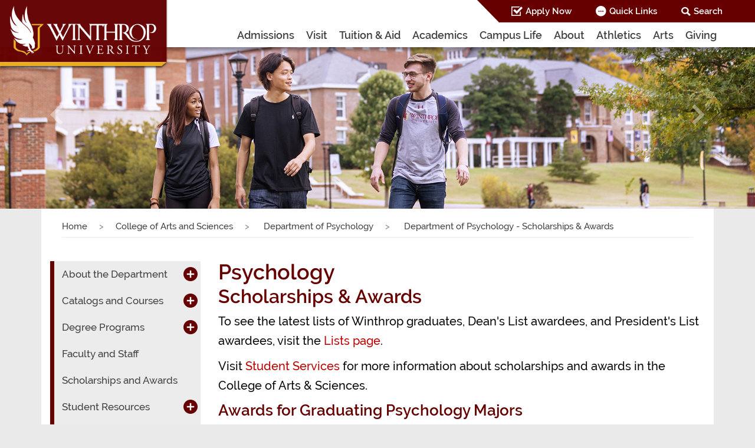

--- FILE ---
content_type: text/html; charset=utf-8
request_url: https://www.winthrop.edu/cas/psychology/scholarships-and-awards.aspx
body_size: 63336
content:
<!DOCTYPE HTML><html xmlns="http://www.w3.org/1999/xhtml" xml:lang="en" lang="en">
   <head id="ctl00_Head1">


<!-- Global site tag (gtag.js) - Google Analytics -->
<script async src="https://www.googletagmanager.com/gtag/js?id=UA-142137324-1"></script>
<script>
  window.dataLayer = window.dataLayer || [];
  function gtag(){dataLayer.push(arguments);}
  gtag('js', new Date());

  gtag('config', 'UA-142137324-1');
</script>


<!-- BEGIN J.R. Analytics code -->

<!-- Google Tag Manager -->
<script>(function(w,d,s,l,i){w[l]=w[l]||[];w[l].push({'gtm.start':
new Date().getTime(),event:'gtm.js'});var f=d.getElementsByTagName(s)[0],
j=d.createElement(s),dl=l!='dataLayer'?'&l='+l:'';j.async=true;j.src=
'https://www.googletagmanager.com/gtm.js?id='+i+dl;f.parentNode.insertBefore(j,f);
})(window,document,'script','dataLayer','GTM-MPKH7HL');</script>
<!-- End Google Tag Manager -->



<!-- Facebook Pixel Code -->
<script>
  !function(f,b,e,v,n,t,s)
  {if(f.fbq)return;n=f.fbq=function(){n.callMethod?
  n.callMethod.apply(n,arguments):n.queue.push(arguments)};
  if(!f._fbq)f._fbq=n;n.push=n;n.loaded=!0;n.version='2.0';
  n.queue=[];t=b.createElement(e);t.async=!0;
  t.src=v;s=b.getElementsByTagName(e)[0];
  s.parentNode.insertBefore(t,s)}(window, document,'script',
  'https://connect.facebook.net/en_US/fbevents.js');
	 fbq('dataProcessingOptions', ['LDU'], 0, 0);
  fbq('init', '1126253610841541');
  fbq('track', 'PageView');
</script>
<noscript><img alt=""facebook pixel code"" height=""1"" width=""1"" style=""display:none""
  src=""https://www.facebook.com/tr?id=1126253610841541&ev=PageView&noscript=1&dpo=LDU&dpoco=0&dpost=0""
/></noscript>
<!-- End Facebook Pixel Code -->

<!-- Slate analytics for Grad. School -->
<script async="async" src="https://gradschool.winthrop.edu/ping">/**/</script>

<!-- Analytics for Admissions -->
<script async="async" src="https://apply.winthrop.edu/ping">/**/</script>

<!-- END J.R. Analytics code --><!-- <meta charset="utf-8"/> -->
	<meta http-equiv="Content-Type" content="text/html; charset=UTF-8" />
    <meta name="viewport" content="width=device-width, initial-scale=1, shrink-to-fit=no"/>
    <meta http-equiv="x-ua-compatible" content="ie=edge"/>
    <meta name="author" content="Winthrop"/>
	<!-- <meta HTTP-EQUIV="Pragma" content="no-cache" /> -->
	<!-- <meta http-equiv="Expires" content="-1" /> -->
	<meta name="REVISIT-AFTER" content="5 days" />
	<meta name="AUTHOR" content="Winthrop University" />
	<!-- <meta http-equiv="content-language" content="en" /> -->
	<meta name="RATING" content="General" />
	<meta name="ROBOTS" content="index, follow" />
	<!-- <title>Winthrop</title> -->
			<link href="/_resources/css/bootstrap.min.css" type="text/css" rel="stylesheet"/>
			<link href="//netdna.bootstrapcdn.com/font-awesome/3.2.1/css/font-awesome.css" type="text/css" rel="stylesheet"/>
			<link href="https://maxcdn.bootstrapcdn.com/font-awesome/4.7.0/css/font-awesome.min.css" type="text/css" rel="stylesheet"/>
		    <link href="/_resources/css/style.css?v=1.2" type="text/css" rel="stylesheet"/>
			<link href="/_resources/css/home.css?v=1.2" type="text/css" rel="stylesheet"/>
			<link href="/_resources/css/header.css?v=1.2" type="text/css" rel="stylesheet"/>
            <link href="/_resources/css/bookmarks.css?v=1.2" type="text/css" rel="stylesheet"/>
            <link href="/_resources/css/slick.css" type="text/css" rel="stylesheet" />
            

	<!-- <script type="text/javascript" src="../../WorkArea/FrameworkUI/js/ektron.javascript.ashx@id=1803038440+1338359439"></script> -->
	<script type="text/javascript" src="/_resources/js/jquery-3.3.1.min.js"></script>
    <script type="text/javascript" src="/_resources/js/datatables.min.js"></script>
    <script type="text/javascript" src="/_resources/js/dataTables.alphabetSearch.min.js"></script>
    <!-- <script type="text/javascript" src="/_resources/js/fastclick.js"></script> -->
    <script type="text/javascript" src="/_resources/js/popper.min.js"></script>
    <script type="text/javascript" src="/_resources/js/bootstrap.min.js"></script>
    <script type="text/javascript" src="/_resources/js/fontawesome.min.js"></script>
    <script type="text/javascript" src="/_resources/js/scrollnav.js"></script>
	<script type="text/javascript" src="/_resources/js/slick.min.js"></script>
    <script type="text/javascript" src="/_resources/js/custom.js"></script>
    <script type="text/javascript" src="/_resources/js/gallery.js"></script>
	<script type="text/javascript" src="/_resources/js/instagramlite.js"></script>
    <script type="text/javascript" src="/_resources/js/search.js"></script>
    <script type="text/javascript" src="/_resources/js/hideForMobileMenu.js"></script>

<!-- Carnegie script - added 10/7/2021 -->
<!-- <script src="https://k209.winthrop.edu/script.js"></script> -->
<script type="text/javascript">
			var OUC = OUC || {};
			OUC.pageName = OUC.pageName || "/cas/psychology/scholarships-and-awards.aspx";
			OUC.dirName = OUC.dirName || "/cas/psychology/";
			var page_id="https://www.winthrop.edu/cas/psychology/scholarships-and-awards.aspx";
		</script><title>Department of Psychology - Scholarships &amp; Awards | Winthrop University</title><script src="//www.google.com/recaptcha/api.js?onload=rendergrecaptcha&amp;render=explicit" async defer></script><meta name="Description" content="Founded in 1886, Winthrop University is a public, coeducational, comprehensive  university that teaches students to live, learn, and lead for a lifetime.">
      <meta name="Keywords" content="Winthrop University, WU, Rock Hill, SC, South Carolina, public, college, Charlotte, NC, North Carolina, degree, major, bachelors, masters, education, diploma, students, apply, visit, campus, information, undergraduate, graduate, freshmen, transfer, international, non-traditional, financial aid, tuition, classes, schedule">
   </head>
   <body>


<!-- Google Tag Manager (noscript) -->
<noscript><iframe src="https://www.googletagmanager.com/ns.html?id=GTM-MPKH7HL"
height="0" width="0" style="display:none;visibility:hidden"></iframe></noscript>
<!-- End Google Tag Manager (noscript) -->



<!-- BEGIN OLD UA tag - pre 6/12/2022 -->

<!-- GOOGLE ANALYTICS begins for master files -->	
<script language="javascript" type="text/javascript">
 (function(i,s,o,g,r,a,m){i['GoogleAnalyticsObject']=r;i[r]=i[r]||function(){
 (i[r].q=i[r].q||[]).push(arguments)},i[r].l=1*new Date();a=s.createElement(o),
 m=s.getElementsByTagName(o)[0];a.async=1;a.src=g;m.parentNode.insertBefore(a,m)
 })(window,document,'script','//www.google-analytics.com/analytics.js','ga');

 ga('create', 'UA-59444639-1', 'auto');
 ga('require', 'linkid', 'linkid.js');
 ga('send', 'pageview');

</script>

<!-- END OLD UA tag - pre 6/12/2022 -->


<!-- GOOGLE ANALYTICS ends for master file -->
<header role="banner"><div id="skiplinks"><a href="#main" title="Skip to main content">Skip to main content</a></div><div role="navigation" aria-label="primary" id="mainNav" class="js-scroll-trigger fixed-top navbar-expand-lg container-fluid"><div class="row"><a id="logo" title="Logo" class="js-scroll-trigger padding-zero" href="/"><img class="desktop" draggable="false" alt="Winthrop Desktop Logo" src="/_resources/images/desktop_logo.png"><img class="sticky hidden" draggable="false" alt="Winthrop Sticky Logo" src="/_resources/images/tablet_logo.png"><img class="tablet" draggable="false" alt="Winthrop Tablet Logo" src="/_resources/images/tablet_logo.png"><img class="mobile" draggable="false" alt="Winthrop Mobile Logo" src="/_resources/images/Mobile_Logo2.png"></a><div id="menu-container" class="col-xs-12 col-md-12 padding-zero"><button type="button" class="navbar-toggle collapsed" data-toggle="collapse" data-target="#responsive-menu" aria-expanded="false"><img class="not-selected" alt="Menu Icon Idle" src="/_resources/images/menu_icon.png"><img class="selected" alt="Menu Icon Selected" src="/_resources/images/menu-icon-selected-gray.png"></button><button type="button" class="navbar-toggle searchToggle collapsed hidden-md-up" data-toggle="collapse" data-target="#search-collapse" aria-expanded="true"><img class="not-selected" alt="Search Icon Idle" src="/_resources/images/search_icon.png"><img class="selected" alt="Search Icon Selected" src="/_resources/images/search-icon-selected-gray.png"></button><div id="top-nav" class="top-nav hidden-xs hidden-sm"><ul class="navbar-nav"><li class="nav-item"><a href="/apply-now.aspx" class="sprite-Sticky-Menu_Header_Apply-Now-Icon" title="Apply Now">Apply Now</a></li><li class="nav-item quickLinks"><a href="#" title="Quick Links" class="sprite-Sticky-Menu_Header_Quick-Links-Icon" aria-expanded="false">Quick Links</a><div id="QuickLinksCollapse"><ul class="menu-list"><li><a href="https://apps.winthrop.edu/pobox" target="_blank" title="Email">Email</a></li><li><a href="https://wingspan.winthrop.edu" target="_blank" title="Wingspan">Wingspan</a></li><li><a href="https://bb-winthrop.blackboard.com" target="_blank" title="Blackboard">Blackboard</a></li><li><a href="/map" title="Map">Map</a></li><li><a href="https://winthrop-edu.zoom.us/" target="_blank" title="Zoom">Zoom</a></li><li><a href="https://winthrop.presence.io" target="_blank" title="Eagle Engage">Eagle Engage</a></li></ul></div></li><li class="nav-item"><a href="#" title="Search" class="collapsed sprite-Sticky-Menu_Header_Search-Icon"> Search</a><div id="desktop-search-collapse"><div class="search-container"><div class="input-box"><input title="Search Input" class="search form-control" type="text" name="searchText" onkeydown="if (event.keyCode == 13)                         document.getElementById('go-btn').click();" placeholder="I'm looking for..."></div><div class="type-selection"><div class="form-check form-check-inline radiobutton"><label for="sitesearch" class="form-check-label"><input class="form-check-input" type="radio" name="searchOption" id="sitesearch" value="2" checked>Site
                                                </label></div><div class="form-check form-check-inline radiobutton"><label for="peoplesearch" class="form-check-label"><input class="form-check-input" type="radio" name="searchOption" id="peoplesearch" value="3">People
                                                </label></div><a href="#" title="Go!" class="go-btn" id="go-btn" onclick="getValues();">Go! <img alt="Toggle SubMenu arrow" src="/_resources/images/go_btn_arrow.png"></a></div></div></div></li></ul></div><div class="navbar-collapse collapse pull-right" id="NavDesktop"><ul class="navbar-nav "><li class="nav-item dropdown"><a class="nav-link" href="/admissions/" title="Admissions">Admissions</a><ul class="dropdown-menu"><li class="menu-item"><a title="Undergraduate" href="/admissions/undergraduate.aspx">Undergraduate</a></li><li class="menu-item"><a title="Graduate" href="/sgco/graduatestudies/">Graduate</a></li><li class="menu-item"><a title="Elevate (CBE)" href="/elevate/">Elevate (CBE)</a></li><li class="menu-item"><a title="Adult Learners" href="/sgco/bps/">Adult Learners</a></li><li class="menu-item"><a title="Transfer" href="/admissions/transfer/index.aspx">Transfer</a></li><li class="menu-item"><a href="/student-engagement/military-and-veterans/index.aspx" title="Military/Veterans">Military/Veterans</a></li><li class="menu-item"><a href="/international/" title="International">International</a></li><li class="menu-item"><a href="/admissions/dualenrollment/index.aspx" title="Dual Enrollment">Dual Enrollment</a></li></ul></li><li class="nav-item"><a class="nav-link" title="Visit" href="/visit.aspx">Visit</a><ul class="dropdown-menu"><li class="menu-item"><a href="/admissions/visit-the-campus.aspx" title="Undergraduate &amp; Transfer Students">Undergraduate &amp; Transfer Students</a></li><li class="menu-item"><a title="Adult Undergraduate Students" href="https://gradschool.winthrop.edu/register/BPS-Info?fbclid=IwAR0_YexFk7WhW9oyJl1WSTvVsx6ofzD4B-BspLP9tQFFhY_9eaD6goRXnAY" target="_blank">Adult Undergraduate Students</a></li><li class="menu-item"><a href="https://gradschool.winthrop.edu/portal/events" title="Graduate Students" target="_blank">Graduate Students</a></li><li class="menu-item"><a href="https://winthrop.edu/#virtualtour" title="Virtual Tour">Virtual Tour</a></li><li class="menu-item"><a href="/visitors/explore-our-area.aspx" title="Explore Our Area">Explore Our Area</a></li></ul></li><li class="nav-item"><a class="nav-link" title="Tuition &amp; Aid" href="/tuitionandaid/">Tuition &amp; Aid</a><ul class="dropdown-menu"><li class="menu-item"><a href="/finaid/" title="Financial Aid">Financial Aid</a></li><li class="menu-item"><a href="/finaid/scholarships/" title="Scholarships">Scholarships</a></li><li class="menu-item"><a href="/sgco/graduatestudies/graduate-tuition-and-aid.aspx" title="Graduate Students">Graduate Students</a></li><li class="menu-item"><a href="/finaid/overview.aspx" title="Applying for Aid">Applying for Aid</a></li><li class="menu-item"><a href="/finaid/net-price-calculator.aspx" title="Net Price Calculator">Net Price Calculator</a></li><li class="menu-item"><a href="/student-account-services/" title="Student Account Services">Student Account Services</a></li></ul></li><li class="nav-item"><a class="nav-link" href="/academics/" title="Academics">Academics</a><ul class="dropdown-menu"><li class="menu-item"><a href="/majors/" title="Majors &amp; Programs">Majors &amp; Programs</a></li><li class="menu-item"><a href="/colleges-and-departments.aspx" title="Academic Colleges &amp; Departments">Academic Colleges &amp; Departments</a></li><li class="menu-item"><a href="/international/studyabroad/index.aspx" title="Study Abroad">Study Abroad</a></li><li class="menu-item"><a href="/undergradresearch" title="Undergraduate Research">Undergraduate Research</a></li><li class="menu-item"><a href="/dacus" target="_blank" title="Dacus Library &amp; Pettus Archives">Dacus Library &amp; Pettus Archives</a></li><li class="menu-item"><a href="/resourcesandsupportservices/" title="Resources &amp; Support Services">Resources &amp; Support Services</a></li><li class="menu-item"><a href="/recandreg/" title="Records &amp; Registration">Records &amp; Registration</a></li><li class="menu-item"><a href="/academic-affairs/" title="Academic Affairs">Academic Affairs</a></li></ul></li><li class="nav-item"><a class="nav-link" href="/student-life/" title="Campus Life">Campus Life</a><ul class="dropdown-menu"><li class="menu-item"><a href="/student-engagement/just-for-incoming-students.aspx" title="Just for Incoming Students">Just for Incoming Students</a></li><li class="menu-item"><a href="/deanofstudents/" title="Dean of Students">Dean of Students</a></li><li class="menu-item"><a href="/activitiesandorganizations/" title="Activities &amp; Organizations">Activities &amp; Organizations</a></li><li class="menu-item"><a href="/cdi/" title="Center for Career Development &amp; Internships">Center for Career Development &amp; Internships</a></li><li class="menu-item"><a href="/student-engagement/" title="Student Engagement">Student Engagement</a></li><li class="menu-item"><a href="/recservices/" title="Fitness &amp; Recreation">Fitness &amp; Recreation</a></li><li class="menu-item"><a href="/greeklife/" title="Fraternity &amp; Sorority Life">Fraternity &amp; Sorority Life</a></li><li class="menu-item"><a href="/csw/" title="Center for Student Wellness">Center for Student Wellness</a></li><li class="menu-item"><a href="/police/" title="Campus Safety &amp; Security">Campus Safety &amp; Security</a></li><li class="menu-item"><a href="/reslife/" title="Residence Life">Residence Life</a></li><li class="menu-item"><a href="/dining/" title="Dining Services">Dining Services</a></li><li class="menu-item"><a href="https://winthrop.bncollege.com" target="_blank" title="Bookstore">Bookstore</a></li></ul></li><li class="nav-item"><a class="nav-link" href="/aboutus/" title="About">About</a><ul class="dropdown-menu margin-left-minus-55"><li class="menu-item"><a href="/mwe/" title="My Winthrop Experience">My Winthrop Experience</a></li><li class="menu-item"><a href="/aboutus/history/index.aspx" title="History &amp; Traditions">History &amp; Traditions</a></li><li class="menu-item"><a href="/president/" title="Office of the President">Office of the President</a></li><li class="menu-item"><a href="/strategic-plan/" title="Strategic Plan">Strategic Plan</a></li><li class="menu-item"><a href="/institutional-effectiveness/" title="Institutional Effectiveness">Institutional Effectiveness</a></li></ul></li><li class="nav-item"><a class="nav-link" title="Athletics">Athletics</a><ul class="dropdown-menu margin-left-minus-55"><li class="menu-item"><a href="https://www.winthropeagles.com" target="_blank" title="NCAA Division I Sports">NCAA Division I Sports</a></li><li class="menu-item"><a href="/esports/" title="Esports">Esports</a></li><li class="menu-item"><a href="/cornhole/" title="Cornhole">Cornhole</a></li></ul></li><li class="nav-item"><a class="nav-link" href="https://www.winthrop.edu/cvpa" title="Arts">Arts</a></li><li class="nav-item"><a class="nav-link" href="/advancement/" title="Giving">Giving</a><ul class="dropdown-menu margin-left-minus-55"><li class="menu-item"><a href="/advancement/make-a-gift.aspx" title="Make a Gift">Make a Gift</a></li><li class="menu-item"><a href="/advancement/" title="University Advancement">University Advancement</a></li><li class="menu-item"><a href="/alumni/" title="Alumni Association">Alumni Association</a></li><li class="menu-item"><a href="/advancement/giving-to-winthrop-eagle-club-memberships.aspx" title="Eagle Club">Eagle Club</a></li></ul></li></ul></div></div><div id="search-collapse" class="hidden-above-992 collapse in" style="height: auto;"><div class="search-container"><div class="input-box"><input title="Search Input" class="search form-control" type="text" name="mobileSearchText" onkeydown="if (event.keyCode == 13)                         document.getElementById('go-btn-mobile').click();" placeholder="I'm looking for..."></div><div class="type-selection"><div class="form-check form-check-inline radiobutton"><label for="mobilesitesearch" class="form-check-label"><input class="form-check-input" type="radio" name="mobilesiteOption" id="mobilesitesearch" value="2" checked>Site
                                </label></div><div class="form-check form-check-inline radiobutton"><label for="mobilepeoplesearch" class="form-check-label"><input class="form-check-input" type="radio" name="mobilesiteOption" id="mobilepeoplesearch" value="3">People
                                </label></div><a href="#" class="go-btn" id="go-btn-mobile" onclick="getMobileValues();" title="Go!">Go! <img alt="Toggle SubMenu arrow" src="/_resources/images/go_btn_arrow.png"></a></div></div></div><div id="responsive-menu" class="hidden-above-992 responsive-main-menu collapse"><ul id="ResponsiveMenu"><li><div><a href="/admissions/" title="Admissions">
                                    Admissions
                                </a><div class="ou-collapse-btn"><a title="Toggle Sub Menu" class="arrow collapsed" data-toggle="collapse" data-parent="#ResponsiveMenu" href="#ReponsiveMenu_1"><img alt="Toggle SubMenu arrow" src="/_resources/images/side_menu_arrow.png"></a></div></div><div id="ReponsiveMenu_1" class="collapse menu-list"><ul class="menu-list"><li><a href="/admissions/undergraduate.aspx" title="Undergraduate">Undergraduate</a></li><li><a href="/sgco/graduatestudies/" title="Graduate">Graduate</a></li><li><a title="Elevate (CBE)" href="/elevate/">Elevate (CBE)</a></li><li><a title="Adult Learners" href="/sgco/bps/">Adult Learners</a></li><li><a title="Transfer" href="/admissions/transfer/index.aspx">Transfer</a></li><li><a href="/student-engagement/military-and-veterans/index.aspx" title="Military/Veterans">Military/Veterans</a></li><li><a href="/international/" title="International">International</a></li><li class="menu-item"><a href="/admissions/dualenrollment/index.aspx" title="Dual Enrollment">Dual Enrollment</a></li></ul></div></li><li><div><a href="/visit.aspx" title="Visit">
                                    Visit
                                </a><div class="ou-collapse-btn"><a title="Toggle Sub Menu" class="arrow collapsed" data-toggle="collapse" data-parent="#ResponsiveMenu" href="#ReponsiveMenu_1_1"><img alt="Toggle SubMenu arrow" src="/_resources/images/side_menu_arrow.png"></a></div></div><div id="ReponsiveMenu_1_1" class="collapse menu-list"><ul class="menu-list"><li><a href="/admissions/visit-the-campus.aspx" title="Undergraduate &amp; Transfer Students">Undergraduate &amp; Transfer Students</a></li><li><a title="Adult Undergraduate Students" href="https://gradschool.winthrop.edu/register/BPS-Info?fbclid=IwAR0_YexFk7WhW9oyJl1WSTvVsx6ofzD4B-BspLP9tQFFhY_9eaD6goRXnAY" target="_blank">Adult Undergraduate Students</a></li><li><a href="https://gradschool.winthrop.edu/portal/events" title="Graduate Students" target="_blank">Graduate Students</a></li><li><a href="https://winthrop.edu/#virtualtour" title="Virtual Tour">Virtual Tour</a></li><li><a href="/visitors/explore-our-area.aspx" title="Explore Our Area">Explore Our Area</a></li></ul></div></li><li><div><a href="/tuitionandaid/" title="Tuition &amp; Aid">
                                    Tuition &amp; Aid
                                </a><div class="ou-collapse-btn"><a title="Toggle Sub Menu" class="arrow collapsed" data-toggle="collapse" data-parent="#ResponsiveMenu" href="#ReponsiveMenu_2"><img alt="Toggle SubMenu arrow" src="/_resources/images/side_menu_arrow.png"></a></div></div><div id="ReponsiveMenu_2" class="collapse menu-list"><ul class="menu-list"><li><a href="/finaid/" title="Financial Aid">Financial Aid</a></li><li><a href="/finaid/scholarships/" title="Scholarships">Scholarships</a></li><li><a href="/sgco/graduatestudies/graduate-tuition-and-aid.aspx" title="Graduate Students">Graduate Students</a></li><li><a href="/finaid/overview.aspx" title="Applying for Aid">Applying for Aid</a></li><li><a href="/finaid/net-price-calculator.aspx" title="Net Price Calculator">Net Price Calculator</a></li><li><a href="/student-account-services/" title="Student Account Services">Student Account Services</a></li></ul></div></li><li><div><a href="/academics/" title="Academics">
                                    Academics
                                </a><div class="ou-collapse-btn"><a title="Toggle Sub Menu" class="arrow collapsed" data-toggle="collapse" data-parent="#ResponsiveMenu" href="#ReponsiveMenu_3"><img alt="Toggle SubMenu arrow" src="/_resources/images/side_menu_arrow.png"></a></div></div><div id="ReponsiveMenu_3" class="collapse menu-list"><ul class="menu-list"><li><a href="/majors/" title="Majors &amp; Programs">Majors &amp; Programs</a></li><li><a href="/colleges-and-departments.aspx" title="Academic Colleges &amp; Departments">Academic Colleges &amp; Departments</a></li><li><a href="/international/studyabroad/index.aspx" title="Study Abroad">Study Abroad</a></li><li><a href="/undergradresearch" title="Undergraduate Research">Undergraduate Research</a></li><li><a href="/dacus" target="_blank" title="Dacus Library &amp; Pettus Archives">Dacus Library &amp; Pettus Archives</a></li><li><a href="/resourcesandsupportservices/" title="Resources &amp; Support Services">Resources &amp; Support Services</a></li><li><a href="/recandreg/" title="Records &amp; Registration">Records &amp; Registration</a></li><li><a href="/academic-affairs/" title="Academic Affairs">Academic Affairs</a></li></ul></div></li><li><div><a href="/student-life/" title="Campus Life">
                                    Campus Life
                                </a><div class="ou-collapse-btn"><a title="Toggle Sub Menu" class="arrow collapsed" data-toggle="collapse" data-parent="#ResponsiveMenu" href="#ReponsiveMenu_4"><img alt="Toggle SubMenu arrow" src="/_resources/images/side_menu_arrow.png"></a></div></div><div id="ReponsiveMenu_4" class="collapse menu-list"><ul class="menu-list"><li><a href="/student-engagement/just-for-incoming-students.aspx" title="Just for Incoming Students">Just for Incoming Students</a></li><li><a href="/deanofstudents/" title="Dean of Students">Dean of Students</a></li><li><a href="/activitiesandorganizations/" title="Activities &amp; Organizations">Activities &amp; Organizations</a></li><li><a href="/cdi/" title="Center for Career Development &amp; Internships">Center for Career Development &amp; Internships</a></li><li><a href="/student-engagement/" title="Student Engagement">Student Engagement</a></li><li><a href="/recservices/" title="Fitness &amp; Recreation">Fitness &amp; Recreation</a></li><li><a href="/greeklife/" title="Fraternity &amp; Sorority Life">Fraternity &amp; Sorority Life</a></li><li><a href="/csw/" title="Center for Student Wellness">Center for Student Wellness</a></li><li><a href="/police/" title="Campus Safety &amp; Security">Campus Safety &amp; Security</a></li><li><a href="/reslife/" title="Residence Life">Residence Life</a></li><li><a href="/dining/" title="Dining Services">Dining Services</a></li><li><a href="https://winthrop.bncollege.com" target="_blank" title="Bookstore">Bookstore</a></li></ul></div></li><li><div><a href="/aboutus/" title="About">
                                    About
                                </a><div class="ou-collapse-btn"><a title="Toggle Sub Menu" class="arrow collapsed" data-toggle="collapse" data-parent="#ResponsiveMenu" href="#ReponsiveMenu_5"><img alt="Toggle SubMenu arrow" src="/_resources/images/side_menu_arrow.png"></a></div></div><div id="ReponsiveMenu_5" class="collapse menu-list"><ul class="menu-list"><li><a href="/mwe/" title="My Winthrop Experience">My Winthrop Experience</a></li><li><a href="/aboutus/history/index.aspx" title="History &amp; Traditions">History &amp; Traditions</a></li><li><a href="/president/" title="Office of the President">Office of the President</a></li><li><a href="/strategic-plan/" title="Strategic Plan">Strategic Plan</a></li><li><a href="/institutional-effectiveness/" title="Institutional Effectiveness">Institutional Effectiveness</a></li></ul></div></li><li><div><a href="#" title="Athletics">
                                    Athletics
								</a><div class="ou-collapse-btn"><a title="Toggle Sub Menu" class="arrow collapsed" data-toggle="collapse" data-parent="#ResponsiveMenu" href="#ReponsiveMenu_6"><img alt="Toggle SubMenu arrow" src="/_resources/images/side_menu_arrow.png"></a></div></div><div id="ReponsiveMenu_6" class="collapse menu-list"><ul class="menu-list"><li><a href="https://www.winthropeagles.com" target="_blank" title="NCAA Division I Sports">NCAA Division I Sports</a></li><li><a href="/esports/" title="Esports">Esports</a></li><li class="menu-item"><a href="/cornhole/" title="Cornhole">Cornhole</a></li></ul></div></li><li><a href="https://www.winthrop.edu/cvpa" title="Arts">Arts</a></li><li><div><a href="/advancement/" title="Giving">
                                    Giving
                                </a><div class="ou-collapse-btn"><a title="Toggle Sub Menu" class="arrow collapsed" data-toggle="collapse" data-parent="#ResponsiveMenu" href="#ReponsiveMenu_7"><img alt="Toggle SubMenu arrow" src="/_resources/images/side_menu_arrow.png"></a></div></div><div id="ReponsiveMenu_7" class="collapse menu-list"><ul class="menu-list"><li><a href="/advancement/make-a-gift.aspx" title="Make a Gift">Make a Gift</a></li><li><a href="/advancement/" title="University Advancement">University Advancement</a></li><li><a href="/alumni/" title="Alumni Association">Alumni Association</a></li><li><a href="/advancement/giving-to-winthrop-eagle-club-memberships.aspx" title="Eagle Club">Eagle Club</a></li></ul></div></li></ul><ul class="extra-menu" id="ExtraMenu"><li><div><a href="#" title="Choose your path">
                                    Choose your path
                                </a><div class="ou-collapse-btn"><a title="Toggle Sub Menu" class="arrow collapsed" data-toggle="collapse" data-parent="#ExtraMenu" href="#ExtraMenu_1"><img alt="Toggle SubMenu arrow" src="/_resources/images/Menu_White_Arrow_Icon_Down.png"></a></div></div><div id="ExtraMenu_1" class="collapse"><ul class="menu-list white-bg"><li><a href="/future-students.aspx" title="Future Students">Future Students</a></li><li><a href="/parents-and-families.aspx" title="Parents &amp; Families">Parents &amp; Families</a></li><li><a href="/visitors/" title="Visitors">Visitors</a></li><li><a href="/alumni.aspx" title="Alumni">Alumni</a></li><li><a href="/faculty-and-staff.aspx" title="Faculty &amp; Staff">Faculty &amp; Staff</a></li><li><a href="/current-students.aspx" title="Current Students">Current Students</a></li></ul></div></li><li><div><a href="/aboutus/" title="Quick Links">
                                    Quick Links
                                </a><div class="ou-collapse-btn"><a title="Toggle Sub Menu" class="arrow collapsed" data-toggle="collapse" data-parent="#ExtraMenu" href="#ExtraMenu_2"><img alt="Toggle SubMenu arrow" src="/_resources/images/Menu_White_Arrow_Icon_Down.png"></a></div></div><div id="ExtraMenu_2" class="collapse"><ul class="menu-list white-bg"><li><a href="https://apps.winthrop.edu/pobox" target="_blank" title="Email">Email</a></li><li><a href="https://wingspan.winthrop.edu" target="_blank" title="Wingspan">Wingspan</a></li><li><a href="https://bb-winthrop.blackboard.com" target="_blank" title="Blackboard">Blackboard</a></li><li><a href="/map" title="Map">Map</a></li><li><a href="https://winthrop-edu.zoom.us/" target="_blank" title="Zoom">Zoom</a></li><li><a href="https://winthrop.presence.io" target="_blank" title="Eagle Engage">Eagle Engage</a></li></ul></div></li><li><a href="/apply-now.aspx" title="Apply Now">Apply Now</a></li></ul></div></div></div></header><div class="secondaryGoldNavBlank"></div>
      <div id="HomeSlider" class="carousel slide innerPageSlider" data-ride="carousel">
         <div class="carousel-inner" role="region" aria-label="Marquee Image Slider">
            <div class="carousel-item"><img src="/_resources/images/2022-headers/header-1.jpg" alt="Slideshow 1" class="w-100"></div>
            <div class="carousel-item"><img src="/_resources/images/2022-headers/header-2.jpg" alt="Slideshow 2" class="w-100"></div>
            <div class="carousel-item"><img src="/_resources/images/2022-headers/header-3.jpg" alt="Slideshow 3" class="w-100"></div>
            <div class="carousel-item"><img src="/_resources/images/2022-headers/header-4.jpg" alt="Slideshow 4" class="w-100"></div>
            <div class="carousel-item"><img src="/_resources/images/2022-headers/header-5.jpg" alt="Slideshow 5" class="w-100"></div>
            <div class="carousel-item"><img src="/_resources/images/2022-headers/header-6.jpg" alt="Slideshow 6" class="w-100"></div>
            <div class="carousel-item"><img src="/_resources/images/2022-headers/header-7.jpg" alt="Slideshow 7" class="w-100"></div>
            <div class="carousel-item"><img src="/_resources/images/2022-headers/header-8.jpg" alt="Slideshow 8" class="w-100"></div>
            <div class="carousel-item"><img src="/_resources/images/2022-headers/header-9.jpg" alt="Slideshow 9" class="w-100"></div>
            <div class="carousel-item"><img src="/_resources/images/2022-headers/header-10.jpg" alt="Slideshow 10" class="w-100"></div><a class="carousel-control-prev" href="#HomeSlider" role="button" data-slide="prev" onClick="pauseVideo()"><span class="carousel-control-prev-icon" aria-hidden="true"></span><span class="sr-only">Previous</span></a><a class="carousel-control-next" href="#HomeSlider" role="button" data-slide="next" onClick="pauseVideo()"><span class="carousel-control-next-icon" aria-hidden="true"></span><span class="sr-only">Next</span></a></div>
      </div><script src="/_resources/js/header-randomSlideShow.js"></script><script type="text/javascript" src="/js/youtubebackground.js"></script><script type="text/javascript">

				$('#video_1').YTPlayer({
					playerVars: {
					  controls: 0,
					  showinfo: 0,
					  branding: 0,
					  rel: 0
    				},
					fitToBackground: true,
					videoId: ''
				});
				$('#video_2').YTPlayer({
					playerVars: {
					  controls: 0,
					  showinfo: 0,
					  branding: 0,
					  rel: 0
    				},
					fitToBackground: true,
					videoId: '3raNZgKsQTs'
				});
				$('#video_3').YTPlayer({
					playerVars: {
					  controls: 0,
					  showinfo: 0,
					  branding: 0,
					  rel: 0
    				},
					fitToBackground: true,
					videoId: '3raNZgKsQTs'
				});
			function pauseVideo()
			{
			/*
				if($('#video_1'))
				{
					var player1 = $('#video_1').data('ytPlayer').player;
					player1.pauseVideo();
				}
				if($('#video_2'))
				{
					var player2 = $('#video_2').data('ytPlayer').player;
					player2.pauseVideo();
				}
				if($('#video_3'))
				{
					var player3 = $('#video_3').data('ytPlayer').player;
					player3.pauseVideo();
				}
			*/
			}
</script><div class="container card-container general">
         <nav class="nav-breadcrumb" aria-label="breadcrumb">
            <ol class="breadcrumb">
               <li class="breadcrumb-item"><a href="/">Home</a></li>
               <li class="breadcrumb-item"><a href="/cas/">College of Arts and Sciences
                     
                     
                     </a></li>
               <li class="breadcrumb-item"><a href="/cas/psychology/">
                     
                     
                     	Department of Psychology
                     
                     
                     </a></li>
               <li class="breadcrumb-item active">
                  
                  
                  	Department of Psychology - Scholarships &amp; Awards
                  
                  
                  </li>
            </ol>
         </nav>
         <div class="row top-pad set-flex-dir">
            <div class="col-lg-9 col-md-8 col-sm-6">
               <div role="main" id="main" class="text-block">
                  <h1>Psychology</h1>
                  
                  <h2>Scholarships &amp; Awards</h2>
                  
                  <p>To see the latest lists of Winthrop graduates, Dean's List awardees, and President's
                     List awardees, visit the <a title="Lists page." href="https://apps.winthrop.edu/gradlist/dean">Lists page</a>.</p>
                  
                  <p>Visit&nbsp;<a title="Scholarships" href="/cas/studentservices/scholarships.aspx">Student Services</a> for more information about scholarships and awards in the College of Arts &amp; Sciences.</p>
                  
                  <h3>Awards for Graduating Psychology Majors</h3>
                  
                  <p>Outstanding Student Award | Louise Johnson Award | Outstanding Researcher Award |
                     Outstanding Student Commitment Award | Outstanding Scholar Award</p>
                  
                  <p><strong>For more information, review the </strong> <a title="guidelines" href="#Guidelines"> <strong>guidelines</strong></a> <strong>for each of the following awards.&nbsp;</strong></p>
                  
                  <p><strong>Outstanding Student Award</strong><br />This award is given to a student who excels in all areas- research, service, engagement,
                     and scholarship.&nbsp; This award will go to the most well-rounded candidate.</p>
                  
                  <p><strong>Recipients</strong></p>
                  
                  <p>2021-22: Tanna Morrison</p>
                  
                  <p>2020-21: Gabrielle McGee</p>
                  
                  <p>2019-20: Derek Velez and Emma Harris<br />2018-19: Ta'Niss Robinson<br />2017-18: Michael Szeman<br />2016-17 Tollie Schultz<br />2015-16 Malyn Pope<br />2014-15 Leah Brown<br />2013-14 Keisha Carden<br />2012-13 Vitta Clawson<br />2011-12 Erin Sim<br />2010-11 Meagan Burns&nbsp;<br />2010-11 Krysten Sobus<br />2009-10 Lilah Campbell (Also 2010 Tillman Award Winner)<br />2008-09&nbsp;Chelli Lowe<br />2007-08 Justine Rossi</p>
                  
                  <p>&nbsp;</p>
                  
                  <p><strong>Louise Johnson Award</strong><br />This award is given to a student who contributes significantly to the department through
                     activities such as peer advising, active service through Psi Chi/Psyc Club, participation
                     on the SOS committee or other leadership/service roles in the department.</p>
                  
                  <p><strong>Recipients</strong></p>
                  
                  <p>2021-22: Thomas Fletcher</p>
                  
                  <p>2020-21: Victoria Sulak</p>
                  
                  <p>2019-20: Kiara Brown<br />2018-19: Jayma Goodwin<br />2017-18: Douglas Johnson<br />2016-17 Lindsay Gaynor<br />2015-16 Sara Tennant<br />2014-15 Kelsey Doucette<br />2013-14 Angel DiDomenico<br />2011-12 Jordan McElroy<br />2010-11 Brittany Brock&nbsp;<br />2009-10 Sara Mallett<br />2008-09 Lea Queener<br />2007-08 Brooke Currie<br />&nbsp;</p>
                  
                  <p><strong>Outstanding Researcher Award</strong><br />This award is given to a student who is strong in many areas, but demonstrates exceptional
                     research skills (independent work, work with multiple mentors, conference presentations,
                     etc).</p>
                  
                  <p><strong>Recipients</strong></p>
                  
                  <p>2021-22: Lydia Rodriguez</p>
                  
                  <p>2020-21: Addie Musheff</p>
                  
                  <p>2019-20: Veronica Worthington<br />2018-19: Jasmine Goode<br />2017-18:Stephanie Copeland<br />2016-17 Claudia Salazar<br />2015-16 Emily Hokett<br />2014-15 Holli Ryan<br />2013-14 Brady Nichols<br />2012-13 Chauntice Buck<br />2011-12 Daniel Selvey<br />2010-11 Amy Rivers&nbsp;<br />2009-10 Maria Schmelzer<br />2008-09 G. Wayne Maury<br />2007-08 Brooke Walters</p>
                  
                  <p>&nbsp;</p>
                  
                  <p><strong>Outstanding Student Commitment Award</strong><br />This award is given to a student who has shown a high level of enthusiasm for their
                     own learning and for the field of psychology.&nbsp; The selection committee may consider
                     obstacles that the student has overcome when deciding on a winner.</p>
                  
                  <p><strong>Recipients</strong></p>
                  
                  <p>2021-22: Stephanie Bennett &amp; Melanie Palacios</p>
                  
                  <p>2020-21: Veronica Mackie</p>
                  
                  <p>2019-20: Hannah Hough and Alannah Visbeck<br />2018-19: Isabel Delduarte<br />2017-18:Scott D'Amico<br />2016-17 Savannah Pewett<br />2015-16 Tori Horn and Melissa Snodgrass<br />2014-15 Amber Grant<br />2013-14 Giulietta Rizzo<br />2012-13 Brittney Black<br />2011-12 Jamie Chrisman Low<br />2010-11 Muri Mata&nbsp;<br />2009-10 Jamal Phillips<br />2008-09 Jennifer Ludwig<br />2007-08 Brittany Martin</p>
                  
                  <p>&nbsp;</p>
                  
                  <p><strong>Outstanding Scholar Award</strong><br />This award is given to the psychology major with the highest overall grade point average
                     who completed at least 65 hours of coursework (i.e.- the majority of their coursework)
                     at Winthrop University.&nbsp; If more than one student shares the highest GPA, the student
                     with the greatest number of credit hours at Winthrop would receive the award.</p>
                  
                  <p><strong>Recipients</strong></p>
                  
                  <p>2021-22: Allayna Weber</p>
                  
                  <p>2020-21: Gabrielle McGee</p>
                  
                  <p>2019-20: Erin Streetman<br />2018-19: Marissa McNeace<br />2017-18: Michael Szeman<br />2016-17 Rachel Broadway<br />2015-16 Zane Repp<br />2014-15 Leah Brown<br />2013-14 Chantel Juitt<br />2012-13 Katharine Lindberg<br />2011-12 Jordan McElroy<br />2010-11 Amy Rivers<br />2009-10 Aimee West<br />2008-09 Christine Strople<br />2007-08 Brooke Currie</p>
                  
                  <p>&nbsp;</p>
                  
                  <p><img title="2022-23 Sr. Award Winners" src="/uploadedImages/cas/psychology/2022SRAwardwinners.jpg" alt="2022-23 Awardees: Nastajia Hamilton, Autumn Hennis, Kylie Zangla and Abraham-Staton" /></p>
                  
                  <p>2022-23 Awardees: Autumn Hennis, Iassac Abraham-Staton, Kylie Zangla, and Nastajia
                     Hamilton</p>
                  
                  <p>&nbsp;</p>
                  
                  <p><img src="/uploadedImages/cas/psychology/2021AwardWinners.jpg" alt="2021SrAwardWinners" /></p>
                  
                  <p>2021-22 Awardees: Tanna Morrion, Lydia Rodriguez, Thomas Fletcher, Melanie Palacios,
                     and Stephanie Bennett</p>
                  
                  <p>&nbsp;</p>
                  
                  <p><img src="/uploadedImages/cas/psychology/2019AwardWinnersWebsite.jpg" alt="2019 Award Winners" />2019-20 Awardees:Veronica Worthington, Alanah Visbeck, Erin Streetman, Emma Harris,
                     Kiara Brown, Derek Velez and Hannah Hough</p>
                  
                  <p>&nbsp;</p>
                  
                  <p>&nbsp;<strong><img title="2018Awardees" src="/uploadedImages/cas/psychology/2018awardwinners.JPG" alt="2018Awardees" /></strong></p>
                  
                  <p>2018-19 Awardees: Marissa McNeace, Isabel Delduarte, Ta'Niss Robinson, Jasmine Goode,
                     and Jayma Goodwin</p>
                  
                  <p>&nbsp;</p>
                  
                  <p><img title="2017Awardees" src="/uploadedImages/cas/psychology/2017Awardees.jpg" alt="2017Awardees" /></p>
                  
                  <p>2017-18 Awardees: Michael Szeman, Douglas Johnson, and Scott D'Amico (not pictured:
                     Stephanie Copeland)</p>
                  
                  <p>&nbsp;</p>
                  
                  <p><img title="2016Awardees" src="/uploadedImages/cas/psychology/2016Awardees.jpg" alt="2016Awardees" /></p>
                  
                  <p>2016-17 Awardees: Claudia Salazar, Savannah Pewett, Lindsay Gaynor, and Tollie Schultz
                     (not pictured: Rachel Broadway).</p>
                  
                  <p>&nbsp;</p>
                  
                  <p>&nbsp;<img title="2015 Awardees" src="/uploadedImages/cas/psychology/2015Awards.jpg" alt="2015 Awardees" /></p>
                  
                  <p>&nbsp; 2015-16 Awardees from left to right: Melissa Snodgrass, Tori Horn, Malyn Pope, Emily
                     Hokett, and Sara Tennant</p>
                  
                  <p>&nbsp;</p>
                  
                  <p>&nbsp;<img title="2014 Awardees" src="/uploadedImages/cas/psychology/2014Awardees.JPG" alt="2014 Awardees" /></p>
                  
                  <p>&nbsp; 2014-15 Award Winners from left to right: Leah Brown, Kelsey Doucette, Amber Grant,
                     and Holli Ryan</p>
                  
                  <p>&nbsp;<img title="2012 Awardees" src="/uploadedImages/cas/psychology/Awards20123.jpg" alt="2012 Awardees" /></p>
                  
                  <p>&nbsp;</p>
                  
                  <p>2012-13 Award Winners from left to Right: Vitta Clawson, Katharine Lindberg, Chauntice
                     Buck, and Brittney Black&nbsp;</p>
                  
                  <p>&nbsp;</p>
                  
                  <p><img title="2011Awardees" src="/uploadedImages/cas/psychology/2011Awardees3.jpg" alt="2011Awardees" /></p>
                  
                  <p>2011-12 Award Winners from left to right: Jamie Low, Erin Sim, and Jordan McElroy</p>
                  
                  <p>&nbsp;</p>
                  
                  <p><img title="Awards 3" src="/uploadedImages/cas/psychology/outstandingstudents.jpg" alt="Awards 3" /></p>
                  
                  <p>&nbsp;</p>
                  
                  <p>2010-2011 Award Winners from left to right: Brittany Brock, Meagan Burns, Krysten
                     Sobus, Amy Rivers, and Muri Mata&nbsp;</p>
                  
                  <p>&nbsp;</p>
                  
                  <p><img title="Awards 2" src="/uploadedImages/cas/psychology/awardwinners.jpg" alt="Awards 2" /></p>
                  
                  <p>&nbsp; 2009-2010 Award winners from left to right: Award Winners Lilah Campbell, Maria
                     Schmelzer, Jamal Phillips, Sara Mallett, and Aimee West</p>
                  
                  <p>&nbsp;</p>
                  
                  <p><img title="Awards 4" src="/uploadedImages/cas/psychology/scholarshiprecipients.jpg" alt="Awards 4" />&nbsp;<br />2008-2009 Award Winners from left to right: Chelli Lowe, Jennifer Ludwig, and Lea
                     Queener</p>
                  
                  <p>&nbsp;</p>
                  
                  <p><img title="Awards" src="/uploadedImages/cas/psychology/awards.jpg" alt="Awards" />&nbsp;<br />2007-2008 Award Winners from left to right: Brooke Walters, Justine Rossi, Brittany
                     Martin, and Brooke&nbsp;Currie</p>
                  
                  <p>&nbsp;</p>
                  
                  <h3><a id="Guidelines" name="Guidelines"></a>General Guidelines</h3>
                  
                  <ul type="disc">
                     
                     <li>Awards will be given in the Fall of each year.</li>
                     
                     <li>Only seniors who are graduating in December of that semester or the following May
                        will be eligible for nomination.</li>
                     
                     <li>The chair or designee will obtain and&nbsp;distribute to all faculty&nbsp;a list of eligible
                        seniors.</li>
                     
                     <li>Nominations will be made by full-time or adjunct faculty.</li>
                     
                     <li>Except for the Outstanding Scholar Award, which is based on GPA achieved with a minimum
                        of 65&nbsp;credit hours at Winthrop, individual&nbsp;faculty members&nbsp;nominate seniors for awards
                        each fall.&nbsp;</li>
                     
                     <li>Awards will be determined with the opportunity for input by all full-time psychology
                        faculty (either by e-mail or in a department meeting).</li>
                     
                     <li>Awards are typically given in December.</li>
                     
                     <li>An individual student will be eligible to win only one award, with the exception of
                        the Outstanding Scholar Award. An individual student may receive the Outstanding Scholar
                        Award and also be selected for a second award.</li>
                     
                     <li>All students who are nominated are notified after&nbsp;decisions&nbsp;are made, whether selected
                        for the award&nbsp;or not.&nbsp;</li>
                     
                     <li>Awards do not have to be given every year. A specific award will be given only if
                        a deserving student is identified.</li>
                     
                     <li>The department chair will be responsible for notifying award winners and nominees.</li>
                     
                     <li>Award winners will be honored with a personal plaque (to be given to the winner),
                        recognition in the department display case, and recognition at a department meeting.&nbsp;</li>
                     </ul>
                  <p></p>
               </div>
               <div class="sm-hide-box-content"></div>
            </div>
            <div class="col-lg-3 col-md-4 col-sm-6 padding-lrt">

<div role="navigation" aria-label="secondary" id="accordion" class="accordion box-btm">
  <div class="accordion-header"><a id="accordiontitle0" class="title-text mobileCollapse collapsed" data-toggle="collapse" data-parent="#accordion" href="#menuCollapse0" aria-expanded="true" aria-label="About the Department"><a class="accordion-link">About the Department </a></a></div>
  <ul id="menuCollapse0" class="collapse" style="">
    <li><a class="title"   href="/cas/psychology/">About Us</a> </li>
    <li><a class="title"   href="/cas/psychology/message-from-the-chair.aspx">Chair's Message</a> </li>
    <li><a class="title"   href="/cas/psychology/the-major.aspx">The Major</a> </li>
    <li><a class="title"   href="/majors/102/degree-program/psychology">The Minor</a> </li>
    <li><a class="title"   href="/cas/psychology/psychology-dept-mission.aspx">Mission Statement</a> </li>
    <li><a class="title"   href="/cas/psychology/student-learning-outcomes.aspx">Student Learning Outcomes</a> </li>
  </ul>
  <div class="accordion-header"><a id="accordiontitle1" class="title-text mobileCollapse collapsed" data-toggle="collapse" data-parent="#accordion" href="#menuCollapse7" aria-expanded="true" aria-label="Catalogs and Courses"><a class="accordion-link">Catalogs and Courses </a></a></div>
  <ul id="menuCollapse7" class="collapse" style="">
    
    <li><a class="title"   href="https://prod-ssb.winthrop.edu/StudentRegistrationSsb/ssb/term/termSelection?mode=search" target="_blank" >Course Offerings &amp; Descriptions</a> </li>


    <li class="collapseToggle"><a class="title hasCollapse" data-toggle="collapse" data-parent="#accordion" href="#collapse12" aria-label="Catalogs"><a class="accordion-link">Catalogs </a></a></li>
    <ul id="collapse12" class="collapse" style="">
      <li><a class="title"   href="/sgco/graduatestudies/graduate-catalogs.aspx">Graduate Catalogs</a> </li>
      <li><a class="title"   href="/recandreg/undergraduate-catalogs.aspx">Undergraduate Catalogs</a> </li>
    </ul>
  </ul>
  <div class="accordion-header"><a id="accordiontitle2" class="title-text mobileCollapse collapsed" data-toggle="collapse" data-parent="#accordion" href="#menuCollapse15" aria-expanded="true" aria-label="Degree Programs"><a class="accordion-link">Degree Programs </a></a></div>
  <ul id="menuCollapse15" class="collapse" style="">
    <li><a class="title"   href="/cas/studentservices/degree-checklists.aspx">Degree Checklists</a> </li>
    <li class="collapseToggle"><a class="title hasCollapse" data-toggle="collapse" data-parent="#accordion" href="#collapse17" aria-label="Graduate"><a class="accordion-link">Graduate </a></a></li>
    <ul id="collapse17" class="collapse" style="">
      <li><a class="title"   href="/cas/psychology/schoolpsychology/">General Information</a> </li>
      <li><a class="title"   href="/sgco/graduatestudies/index.aspx">Graduate Studies</a> </li>
    </ul>
    <li><a class="title"   href="/majors/102/degree-program/psychology">Undergraduate</a> </li>
  </ul>
  <div class="accordion-header"><a class="accordion-link" data-parent="#accordion"   href="/cas/faculty/index.aspx#PSYC">Faculty and Staff</a> </div>
  <div class="accordion-header"><a class="accordion-link" data-parent="#accordion"   href="/cas/psychology/scholarships-and-awards.aspx">Scholarships and Awards</a> </div>
  <div class="accordion-header"><a id="accordiontitle3" class="title-text mobileCollapse collapsed" data-toggle="collapse" data-parent="#accordion" href="#menuCollapse23" aria-expanded="true" aria-label="Student Resources"><a class="accordion-link">Student Resources </a></a></div>
  <ul id="menuCollapse23" class="collapse" style="">
    <li><a class="title"   href="/cas/psychology/graduation-checklist.aspx">Graduation Checklist</a> </li>
    <li><a class="title"   href="/cas/psychology/internships.aspx">Internships</a> </li>
    <!-- <li><a class="title"   href="/cas/psychology/newsletters.aspx">Newsletters</a> </li> -->
    <li><a class="title"   href="/cas/psychology/organizations.aspx">Organizations</a> </li>
    <li><a class="title"   href="/cas/psychology/psycstudents-listserv.aspx">Psycstudents Listserv</a> </li>
    <li><a class="title"   href="/cas/psychology/student-organization-and-support-committee.aspx">Student Organization and Support Committee</a> </li>
    <li><a class="title"   href="/cas/psychology/study-abroad.aspx">Study Abroad</a> </li>
    <li><a class="title"   href="http://faculty.winthrop.edu/sinnj/webas/undergraduate-research-resources.html" target="_blank" >WebAS</a> </li>
  </ul>
  <div class="accordion-header"><a class="accordion-link" data-parent="#accordion"   href="/cas/psychology/contact-us.aspx">Contact Us</a> </div>
  <div class="accordion-header"><a class="accordion-link" data-parent="#accordion"   href="/cas/">College of Arts and Sciences</a> </div>
</div>
<script type="text/javascript">
				/*if(document.getElementById("menuCollapse").getElementsByTagName("li").length == 0){
						var element = document.getElementById("accordiontitle");
						element.classList.remove("title-text");
					}
					

					if (("undefined" == typeof window.ekMenuEx_ekmenuArray)
					|| (null == window.ekMenuEx_ekmenuArray)) {
					window.ekMenuEx_ekmenuArray = new Array;
					}
					window.ekMenuEx_ekmenuArray[window.ekMenuEx_ekmenuArray.length] = "f5d30978_108_0";
					if (("undefined" == typeof window.ekMenuEx_startupSubmenuBranchId)
					|| (null == window.ekMenuEx_startupSubmenuBranchId)) {
					window.ekMenuEx_startupSubmenuBranchId = new Array;
					}
					window.ekMenuEx_startupSubmenuBranchId["f5d30978"] = "";
					if (("undefined" == typeof window.ekMenuEx_autoCollapseBranches)
					|| (null == window.ekMenuEx_autoCollapseBranches)) {
					window.ekMenuEx_autoCollapseBranches = new Array;
					}
					window.ekMenuEx_autoCollapseBranches["f5d30978"] = "true";
					if (("undefined" == typeof window.ekMenuEx_startCollapsed)
					|| (null == window.ekMenuEx_startCollapsed)) {
					window.ekMenuEx_startCollapsed = new Array;
					}
					window.ekMenuEx_startCollapsed["f5d30978"] = "true";
					if (("undefined" == typeof window.ekMenuEx_startWithRootFolderCollapsed)
					|| (null == window.ekMenuEx_startWithRootFolderCollapsed)) {
					window.ekMenuEx_startWithRootFolderCollapsed = new Array;
					}
					window.ekMenuEx_startWithRootFolderCollapsed["f5d30978"] = "false";
					*/
				</script><script type="text/javascript">
				function GetPreviewURL() {
				var url = self.location.href;
				var arString = url.split('?')
				if (arString.length > 1) { url = url + "&cmsMode=Preview"}
				else { url = url + "?cmsMode=Preview"}
				return url;
				}
			</script><script type="text/javascript">
				function PopUpWindow(url, hWind, nWidth, nHeight, nScroll, nResize) { return (EkTbWebMenuPopUpWindow (url, hWind, nWidth, nHeight, nScroll, nResize));}
				function ecmPopUpWindow (url, hWind, nWidth, nHeight, nScroll, nResize) {
				PopUpWindow(url, hWind, nWidth, nHeight, nScroll, nResize) ;
				}
			</script><div class="xs-hide-box-content">
                  <div role="complementary" aria-label="Related Links" class="box-content box-btm">
                     <p class="leftSideBoxHeader">Related Links</p>
                     	
                     <ul>
                        		
                        <li><a title="Academic Calendars" href="/calendars/">Academic Calendars</a></li>
                        		
                        <li><a title="Academic Support&nbsp;&nbsp;&nbsp;&nbsp;&nbsp; Services" href="/cas/studentservices/academic-support-services.aspx">Academic Support Services</a></li>
                        		
                        <li><a href="https://winthrop.qualtrics.com/SE/?SID=SV_emt8LVezEDlSXyd" title="Course Overrides" target="_blank">Course Overrides</a></li>
                        		
                        <li><a title="Scholarships" href="/cas/studentservices/scholarships.aspx">Scholarships</a></li>
                        		
                        <li><a title="School Psychology" href="/cas/psychology/schoolpsychology/">School Psychology</a></li>
                        		
                        <li><a title="Undergraduate Research" href="/undergradresearch/">Undergraduate Research</a></li>
                        		
                        		</ul>
                     	</div>
                  <div role="complementary" aria-label="Contact Information" class="box-content box-btm">
                     <p class="leftSideBoxHeader">Contact Information</p>
                     <address>	<a title="Contact Us" href="/cas/psychology/">Dept. of Psychology</a><br />135 <a title="Kinard Hall - 1929" href="/virtualtour/building-tour-kinard-hall-1929.aspx">Kinard Hall</a><br />Rock Hill, SC 29733, USA<br />803/323-2117<br />803/323-2371 (fax)<br /><a title="Psychology Web Inquiry" href="mailto:psychology@winthrop.edu?subject=Psychology Web Inquiry">psychology@winthrop.edu</a></address>
                  </div>
               </div>
            </div>
         </div>
      </div>
      <footer class="footer" role="contentinfo">
   <div class="container container-fluid-width">
      <div class="row footer-text margin-lrt">
         <div class="col-md-6 contact-content no-padding">
            <p class="contact-phone">803/323-2211</p>
            <p>701 Oakland Avenue</p>
            <p>Rock Hill, SC 29733</p>
         </div>
         <div class="col-md-6 col-sm-12">
            <div class="row footer-nav-content">
               <div class="col-4 col-md-4 col-sm-4 no-padding">
                  <ul>
                     <li><a href="/future-students.aspx" title="Future Students">Future Students</a></li>
                     <li><a href="/parents-and-families.aspx" title="Parents &amp; Families">Parents &amp; Families</a></li>
                     <li><a href="/visitors/" title="Visitors">Visitors</a></li>
                     <li><a href="/alumni.aspx" title="Alumni">Alumni</a></li>
                     <li><a href="/faculty-and-staff.aspx" title="Faculty &amp; Staff">Faculty &amp; Staff</a></li>
                     <li><a href="/current-students.aspx" title="Current Students">Current Students</a></li>
                  </ul>
               </div>
               <div class="col-4 col-md-4 col-sm-4 no-padding">
                  <ul class="footer-nav-item-two">
                     <li><a href="/calendars/" title="Calendars">Calendars</a></li>
                     <li><a href="/map" title="Campus Map">Campus Map</a></li>
                     <li><a href="/hr/employment-opportunities-and-jobs.aspx" title="Employment Opportunities">Employment</a></li>
                     <li><a href="/emergency/" title="Safety/Emergency">Safety/Emergency</a></li>
                     <li><a href="/advancement/make-a-gift.aspx" title="Give Now">Give Now</a></li>
                     <li><a href="/student-affairs/accessibility/" title="Office of Accessibility">Office of Accessibility</a></li>
                  </ul>
               </div>
               <div class="col-4 col-md-4 col-sm-4 no-padding">
                  <ul class="footer-nav-item-three">
                     <li><a href="/sitemap.aspx" title="A-Z Index">A-Z Index</a></li>
                     <li><a href="/disclaimer-statement.aspx" title="Privacy Policy">Privacy Policy</a></li>
                     <li><a href="javascript:location.href = 'https://www.textise.net/showText.aspx?strURL=' + escape(escape(location.href))" class="cTextise" title="Text Version">Text Version</a></li>
                     <li><a href="/web/accessibility-initiative.aspx" title="Text Version">Web Accessibility</a></li>
                     <li><a href="/web/site-feedback.aspx" title="Site Information">Web Site Feedback</a></li>
                     <li><a href="/titleix" title="Title IX">Title IX</a></li>
                  </ul>
               </div>
            </div>
         </div>
         <div class="col-md-12 no-padding">
            <ul class="social-links">
               <li><a target="_blank" href="https://www.facebook.com/Winthrop.University" title="facebook" class="social-icon facebook"></a></li>
               <li><a target="_blank" href="https://instagram.com/winthropu" title="instagram" class="social-icon instagram"></a></li>
               <li><a target="_blank" href="https://x.com/winthropu" title="X" class="social-icon twitter"></a></li>
               <li><a target="_blank" href="https://www.youtube.com/user/WinthropUniversity" title="youtube" class="social-icon youtube"></a></li>
               <li><a target="_blank" href="https://www.linkedin.com/edu/winthrop-university-19383" title="linkedin" class="social-icon linkedin"></a></li>
            </ul>
            <div class="copyright">Copyright ©  <span id="templateFooterCopyrightYear"></span></div>
         </div>
      </div>
   </div>
</footer>


<!-- Start Google Code -->

<script type="text/javascript">
	
	
var _gaq = _gaq || [];
_gaq.push(['_setAccount', 'UA-142137324-1']);
_gaq.push(['_trackPageview']);


(function() {
var ga = document.createElement('script'); ga.type = 'text/javascript'; ga.async = true;
ga.src = ('https:' == document.location.protocol ? 'https://ssl' : 'http://www') + '.google-analytics.com/ga.js';
var s = document.getElementsByTagName('script')[0]; s.parentNode.insertBefore(ga, s);
})();
	
	
	/*
var _gaq = _gaq || [];
_gaq.push(['_setAccount', 'UA-2637311-1']);
_gaq.push(['_trackPageview']);
_gaq.push(['_setCustomVar', 3,'Member', '0', 2]);

(function() {
var ga = document.createElement('script'); ga.type = 'text/javascript'; ga.async = true;
ga.src = ('https:' == document.location.protocol ? 'https://ssl' : 'http://www') + '.google-analytics.com/ga.js';
var s = document.getElementsByTagName('script')[0]; s.parentNode.insertBefore(ga, s);
})();
	
	*/
	
/* Start Track Event binding Code */
//// extracted from http://runtingsproper.blogspot.com/2009/12/how-to-automatically-track-events-with.html
//// un-comment the below if you would like google analytics to track your pdf download links on the website.
//$(document).ready(function () {
//    TrackEventsForClicks();
//});
//
//function TrackEventsForClicks()
//{	// add your file extension here
//    TrackEventByFileExtension(".pdf");
//
//}
//
//function TrackEventByFileExtension(FileExtension)
//{
//    $("a[href$='" + FileExtension + "']").click(function() {
//        var fileURL = $(this).attr("href");
//        _gaq.push(['_trackPageview', fileURL]);
//    });
//}
/* End Track Event Binding Code */
</script><!-- Global site tag (gtag.js) - Google Analytics -->
<script async src="https://www.googletagmanager.com/gtag/js?id=UA-59520520-2"></script>
<script>
  window.dataLayer = window.dataLayer || [];
  function gtag(){dataLayer.push(arguments);}
  gtag('js', new Date());

  gtag('config', 'UA-59520520-2');
</script>
<a id="de" href="https://a.cms.omniupdate.com/11/?skin=oucampus&amp;account=winthrop&amp;site=www&amp;action=de&amp;path=/cas/psychology/scholarships-and-awards.pcf" >Last Updated: 11/16/23</a></body>
</html>

--- FILE ---
content_type: application/javascript
request_url: https://www.winthrop.edu/_resources/js/search.js
body_size: 969
content:
// ---------------------------------------------
// Header Search (Site vs People) — spam-safe
// - Site: redirects to site search with encoded query
// - People: disables input (desktop + mobile) and redirects to People Search (no query string)
// ---------------------------------------------

function getRVBN(rName, rText) {
    var radioButtons = document.getElementsByName(rName);

    // Safely read the input value (works even if the input isn't present in a breakpoint)
    var inputs = document.getElementsByName(rText);
    var searchText = (inputs && inputs.length) ? inputs[0].value : "";

    for (var i = 0; i < radioButtons.length; i++) {
        if (!radioButtons[i].checked) continue;

        // Site search
        if (radioButtons[i].value == '2') {
            var trimmed = (searchText || "").trim();

            // Optional: if empty, do nothing (prevents /search.aspx?q=)
            if (!trimmed) return '';

            var q = encodeURIComponent(trimmed);
            window.location = 'https://www.winthrop.edu/search.aspx?q=' + q + '#gsc.tab=0&gsc.q=' + q;
            return '';
        }

        // People search (no query string)
        if (radioButtons[i].value == '3') {
			// Old added ?q=' + searchText;
            window.location = 'https://apps.winthrop.edu/people/search.aspx';
            return '';
        }

        return '';
    }

    return '';
}

function getValues() {
    getRVBN('searchOption', 'searchText');
}

function getMobileValues() {
    getRVBN('mobilesiteOption', 'mobileSearchText');
}

/* Disable the search input when People is selected (desktop + mobile) */
document.addEventListener("DOMContentLoaded", function () {

    function wireSearchToggle(radioGroupName, siteId, peopleId, inputName) {
        const siteRadio   = document.getElementById(siteId);
        const peopleRadio = document.getElementById(peopleId);
        const inputEl     = document.getElementsByName(inputName)[0];

        if (!inputEl) return; // nothing to wire in this breakpoint

        function enableSiteSearch() {
            inputEl.disabled = false;
            inputEl.placeholder = "I'm looking for...";
            inputEl.classList.remove("disabled-search");
        }

        function enablePeopleSearch() {
            inputEl.value = "";
            inputEl.disabled = true;
            inputEl.placeholder = "Click 'Go!' for People Search";
            inputEl.classList.add("disabled-search");
        }

        // Prefer specific IDs when present
        if (peopleRadio) {
            peopleRadio.addEventListener("change", function () {
                if (this.checked) enablePeopleSearch();
            });
        }
        if (siteRadio) {
            siteRadio.addEventListener("change", function () {
                if (this.checked) enableSiteSearch();
            });
        }

        // Fallback: listen to the entire radio group by name
        const radios = document.getElementsByName(radioGroupName);
        if (radios && radios.length) {
            for (let i = 0; i < radios.length; i++) {
                radios[i].addEventListener("change", function () {
                    if (!this.checked) return;
                    if (this.value === "3") enablePeopleSearch();
                    if (this.value === "2") enableSiteSearch();
                });
            }
        }

        // Initialize state on load
        const checked = Array.from(document.getElementsByName(radioGroupName)).find(r => r.checked);
        if (checked && checked.value === "3") enablePeopleSearch();
        if (checked && checked.value === "2") enableSiteSearch();
    }

    // Desktop wiring
    wireSearchToggle("searchOption", "sitesearch", "peoplesearch", "searchText");

    // Mobile wiring
    wireSearchToggle("mobilesiteOption", "mobilesitesearch", "mobilepeoplesearch", "mobileSearchText");
});
